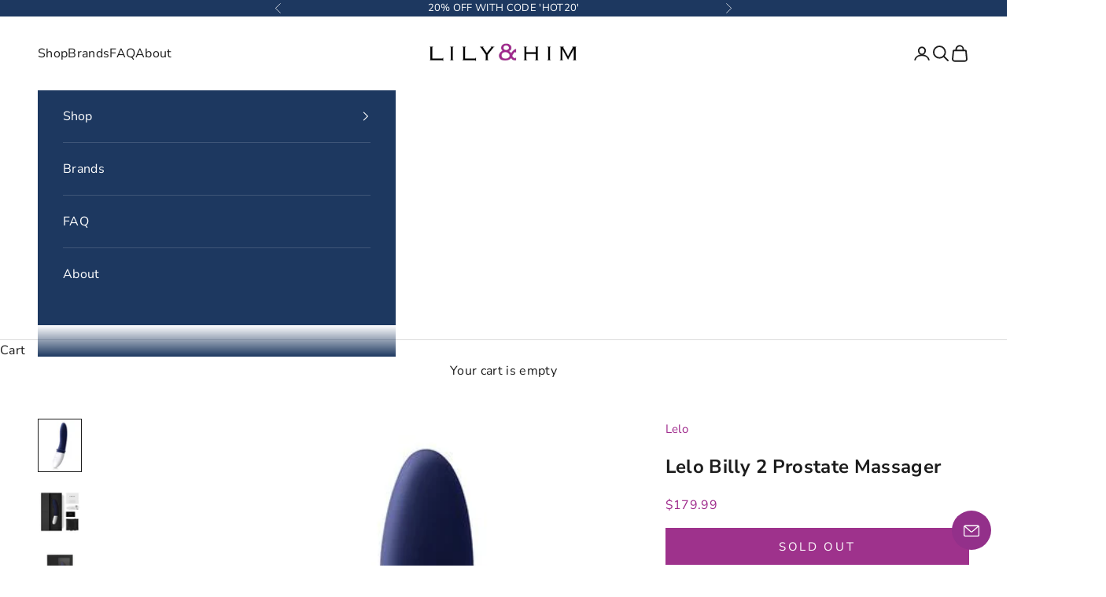

--- FILE ---
content_type: application/x-javascript
request_url: https://www.goldendev.win/shopify/show-recent-orders/shop/status/hey-lola-store.myshopify.com.js?58973713
body_size: -336
content:
var sro_settings_updated = 1718537071;